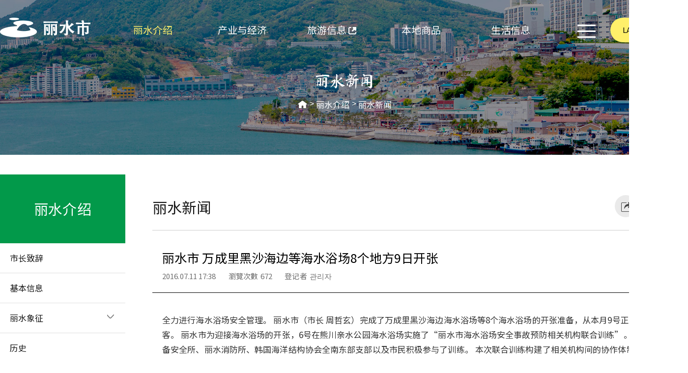

--- FILE ---
content_type: text/html; charset=UTF-8
request_url: https://yeosu.go.kr/ysch/intro/newspaper?idx=211929&mode=view&page=10
body_size: 8975
content:
<!DOCTYPE html>
<html lang="zh">
<head>
<title>丽水市 万成里黑沙海边等海水浴场8个地方9日开张  &lt; 丽水新闻 &lt; 丽水介绍 - 丽水市</title>
<meta charset="utf-8">
<meta http-equiv="X-UA-Compatible" content="IE=edge"/>
<meta name="viewport" content="width=1200" /><!--공통 스타일--><!--공통 스타일--><!--레이아웃 스타일--><!--레이아웃 스타일--><!--콘텐츠 공통 스타일-->			
<!--[if lt IE 9]><script type="text/javascript" src="/js/html5.js"></script><![endif]-->
<!-- meta http-equiv="content-type" content="text/html; charset=UTF-8" / -->

		<meta name="application-name" content="여수시청 외국어(영문)" />
		<meta name="description" content="여수시청 Introduction to Yeosu, Industry & Economy, Tourism Information, Local Specialties, Living Information 등의 정보제공" />
		<meta name="keywords" content="여수시청" />
		<meta name="format-detection" content="telephone=no, address=no, email=no" />

		<meta property="og:url" content="http://www.yeosu.go.kr/ysch" />
		<meta property="og:type" content="article" />
		<meta property="og:title" content="丽水市 万成里黑沙海边等海水浴场8个地方9日开张" />
		<meta property="og:description" content="全力进行海水浴场安全管理。
丽水市（市长 周哲玄）完成了万成里黑沙海边海水浴场等8个海水浴场的开张准备，从本月9号正式迎接游客。
丽水市为迎接海水浴场的开张，6号在熊川亲水公园海水浴场实施了“丽水市海水浴场安全事故预防相关机构联合训练”。丽水海洋警备安全所、丽水消防所、韩国海洋结构协会全南东部支部以及市民积极参与了训练。
本次联合训练构建了相关机构间的协作体制，是一次通过“溺水者及遇难者救助训练”、“心肺复苏治疗教育”等，在事故发生时能迅速对应的事前训练。
在开张之际，丽水市对8个海水浴场的水质及土壤污染度进行了调查、设施物检查及保修、管理公共卫生间、打扫海水浴场周边等，致力于营造一个舒适的环境。
另外，确保充分的安全监视要员和安全装备，在熊川亲水公园海水浴场设置海蜇防止膜，从本月9号起的44天内，在安全舒适的海水浴场运营上，确保万全。
但另一方面，依据2014年制定的“海水浴场的使用及管理相关法律”，应由海警负责的安全管理，去年则由市政府接手，因此也出现了对海水浴场安全的忧虑。
对此，市相关人员表示：“为了确保来到丽水的海水浴游客能安心地享受水中娱乐，我们动员所有的行政力量，全力预防事故。”还补充道：“我们将竭尽全力，确保今年不发生一件安全事故。”" />
		<meta property="og:image" content="http://www.yeosu.go.kr/build/images/module/board/ch_newspaper/og_img_605a26e8-4cfe-487e-9de6-76571c9921de.jpg" />

		<meta property="og:site_name" content="여수시청" />
<link rel="stylesheet" type="text/css" href="/build/ef6f0f2aa4282c2b560cd9305268e0de/20260102001/default/css/foreign/common.css?build_20260102001" />
<link rel="stylesheet" type="text/css" href="/build/ef6f0f2aa4282c2b560cd9305268e0de/20260102001/default/css/foreign/common_sub.css?build_20260102001" />
<link rel="stylesheet" type="text/css" href="/build/ef6f0f2aa4282c2b560cd9305268e0de/20260102001/default/css/foreign/common_layout.css?build_20260102001" />
<link rel="stylesheet" type="text/css" href="/build/ef6f0f2aa4282c2b560cd9305268e0de/20260102001/default/css/foreign/layout.css?build_20260102001" />
<link rel="stylesheet" type="text/css" href="/build/ef6f0f2aa4282c2b560cd9305268e0de/20260102001/default/css/foreign/common_content.css?build_20260102001" />
<link rel="stylesheet" type="text/css" href="/build/ef6f0f2aa4282c2b560cd9305268e0de/20260102001/default/css/foreign/sub_content.css?build_20260102001" />
<link rel="stylesheet" type="text/css" href="/build/ef6f0f2aa4282c2b560cd9305268e0de/20260102001/default/css/board/board_common.css?build_20260102001" />
<link rel="stylesheet" type="text/css" href="/js/jquery/jquery.modal-master/jquery.modal.css?build_20260102001" />

</head>

<body>
<script>
	var mname="丽水新闻";
	var midx="14180";
	var device="default";
	var font = "";
	var line_height = "";
	var theme = "";
	var $session_id = "";
	var mouse = "";
</script>
<script src="/build/ef6f0f2aa4282c2b560cd9305268e0de/20260102001/default/js/jquery-3.4.1.min.js"></script><!--jquery 필수-->
<script src="/build/ef6f0f2aa4282c2b560cd9305268e0de/20260102001/default/js/jquery-ui-1.12.1.min.js"></script><!--jquery ui 필수-->
<script src="/build/ef6f0f2aa4282c2b560cd9305268e0de/20260102001/default/js/jquery-migrate-1.4.1.min.js"></script><!--jquery 3.x.x버전 필수-->
<script src="/build/ef6f0f2aa4282c2b560cd9305268e0de/20260102001/default/js/jquery.cookie.js"></script>
<script async src="/build/ef6f0f2aa4282c2b560cd9305268e0de/20260102001/default/js/jquery.easing.1.2.js"></script><!--jquery 효과(속도)-->
<script src="/build/ef6f0f2aa4282c2b560cd9305268e0de/20260102001/default/js/jquery.bxslider.min.js"></script><!-- 슬라이드에 defer 적용하면 하위버전에서 작동 안한다 -->
<script defer src="/build/ef6f0f2aa4282c2b560cd9305268e0de/20260102001/default/js/jquery.nicescroll.js"></script>
<script defer src="/build/ef6f0f2aa4282c2b560cd9305268e0de/20260102001/default/js/jquery.selectric.js"></script>
<script defer src="/build/ef6f0f2aa4282c2b560cd9305268e0de/20260102001/default/js/jquery.modal.min.js"></script>		
<script defer src="/build/ef6f0f2aa4282c2b560cd9305268e0de/20260102001/default/js/jquery.oLoader.js"></script>	
<script defer src="/build/ef6f0f2aa4282c2b560cd9305268e0de/20260102001/default/js/layout.js"></script>
<script defer src="/build/ef6f0f2aa4282c2b560cd9305268e0de/20260102001/default/js/sub.js"></script>
<!-- Global site tag (gtag.js) - Google Analytics -->
<script async src="https://www.googletagmanager.com/gtag/js?id=UA-72553063-37"></script>
<script>
  window.dataLayer = window.dataLayer || [];
  function gtag(){dataLayer.push(arguments);}
  gtag('js', new Date());

  gtag('config', 'UA-72553063-37');
</script>	
      

<script>
    $(function() { 
        const forms = document.querySelectorAll('form');
        forms.forEach(function(form) {
            let input = document.createElement('input');
            input.type = 'hidden';
            input.name = 'csrf_token';
            input.value = '4d77227e592e79a62f54ff14b5dd6ddbddac06b29e7dc61322777b1e1953f155';
            form.appendChild(input);
        });
    });
</script><!--[if lt IE 9]>
<div id="browser"><div class="infobox"><a href="#none" onclick="$('#browser').hide();" title="브라우저 관련 팝업 닫기" class="brower_close" ><span>닫기</span></a><h2>브라우저를 <span>업그레이드</span> 해주세요</h2><p>본 사이트는 익스플로러11, 크롬, 파이어폭스 브라우저에 최적화 되어 있습니다. <br />지금 사용하고 계시는 브라우저는 곧 지원이 중단되므로<br />최신 버전으로 업그레이드하시거나 최신 브라우저를 이용해 주세요.</p><ul>	<li class="ie"><a href="http://windows.microsoft.com/ko-kr/internet-explorer/ie-11-worldwide-languages" target="_blank" title="새창이동"><span>인터넷익스플로러11</span></a></li><li class="ff"><a href="http://www.mozilla.or.kr/" target="_blank" title="새창이동"><span>파이어폭스</span></a></li><li class="cr"><a href="https://www.google.com/intl/ko/chrome/browser/" target="_blank" title="새창이동"><span>크롬</span></a></li></ul></div>
</div>
<![endif]-->

<dl id="skiptoContent">
	<dt><strong class="hidden">바로가기 메뉴</strong></dt>
	<dd><a href="#top_menu" class="accessibility01" onclick="document.getElementById('top_menu').tabIndex = -1;document.getElementById('top_menu').focus();return false;">메인메뉴 바로가기</a></dd>
	<dd><a href="#right" class="accessibility02" onclick="document.getElementById('content_top').tabIndex = -1;document.getElementById('content_top').focus();return false;">본문내용 바로가기</a></dd>
</dl>

<div id="wrap" class="group lazyload ysch">
	<header id="header">
		<div class="inner">
			<h1><a href="/ysch"><img src="/images/foreign/common/c_logo.png" alt="yeosu-si logo"  ></a></h1>
			<div class="gnb_box normal">
<ul class="gnb">
	<li class="gnbA gnbA1 on gnbA1on normal_word"><a href="/ysch/intro">丽水介绍</a>
		<div class="gnb_wrap"><div class="line_box"><div class="line01"></div><div class="line02"></div><div class="line03"></div><div class="line04"></div></div><div class="gnb_inner"><ul class="gnbB gnbB1">
			<li class="gnbBs1 gnbBc1"><a href="/ysch/intro/mayor">市长致辞</a></li>
				<li class="gnbBs1 gnbBc2"><a href="/ysch/intro/info">基本信息</a></li>
				<li class="gnbBs1 gnbBc3"><a href="/ysch/intro/symbol">丽水象征</a>
		<ul class="gnbC gnbC2">
			<li class="gnbCs3 gnbCc1"><a href="/ysch/intro/symbol/emblem">象征物</a>
			<li class="gnbCs3 gnbCc2"><a href="/ysch/intro/symbol/slogan">品牌标语</a>
		</ul>
	</li>
				<li class="gnbBs1 gnbBc4"><a href="/ysch/intro/history">历史</a></li>
				<li class="gnbBs1 gnbBc5"><a href="/ysch/intro/signature">特点</a></li>
				<li class="gnbBs1 gnbBc6"><a href="/ysch/intro/organization">组织</a></li>
				<li class="gnbBs1 gnbBc7"><a href="/ysch/intro/city">国际交流城市</a>
		<ul class="gnbC gnbC2">
			<li class="gnbCs7 gnbCc1"><a href="/ysch/intro/city/sister">国际姐妹城市</a>
			<li class="gnbCs7 gnbCc2"><a href="/ysch/intro/city/friend">国际友好城市</a>
		</ul>
	</li>
				<li class="gnbBs1 gnbBc8"><a href="/ysch/intro/day">丽水的一天</a></li>
				<li class="gnbBs1 gnbBc9 on gnbBc9on"><a href="/ysch/intro/newspaper">丽水新闻</a></li>
				<li class="gnbBs1 gnbBc10"><a href="/ysch/intro/location">位置</a></li>
			</ul></div></div>
	</li>
	<li class="gnbA gnbA2 normal_word"><a href="/ysch/industry">产业与经济</a>
		<div class="gnb_wrap"><div class="line_box"><div class="line01"></div><div class="line02"></div><div class="line03"></div><div class="line04"></div></div><div class="gnb_inner"><ul class="gnbB gnbB2">
			<li class="gnbBs2 gnbBc1"><a href="/ysch/industry/complex">产业</a>
		<ul class="gnbC gnbC4">
			<li class="gnbCs1 gnbCc1"><a href="/ysch/industry/complex/yeosu">丽水国家产业园区</a>
			<li class="gnbCs1 gnbCc2"><a href="/ysch/industry/complex/yulchon">栗村地方产业园区</a>
			<li class="gnbCs1 gnbCc3"><a href="/ysch/industry/complex/ocheon">五川地方产业园区</a>
			<li class="gnbCs1 gnbCc4"><a href="/ysch/industry/complex/hwayang">华阳农工园区</a>
		</ul>
	</li>
				<li class="gnbBs2 gnbBc2"><a href="/ysch/industry/invest">投资环境</a>
		<ul class="gnbC gnbC7">
			<li class="gnbCs2 gnbCc1"><a href="/ysch/industry/invest/tourist">得天独厚的旅游资源</a>
			<li class="gnbCs2 gnbCc2"><a href="/ysch/industry/invest/yeosu">丽水国家产业园区</a>
			<li class="gnbCs2 gnbCc3"><a href="/ysch/industry/invest/kwangyang">光阳湾圈经济自由区</a>
			<li class="gnbCs2 gnbCc4"><a href="/ysch/industry/invest/traffic">完备的交通网</a>
			<li class="gnbCs2 gnbCc5"><a href="/ysch/industry/invest/distrivution">最佳的物流基础设施</a>
			<li class="gnbCs2 gnbCc6"><a href="/ysch/industry/invest/new">新投资对象地区</a>
			<li class="gnbCs2 gnbCc7"><a href="/ysch/industry/invest/incentive">投资企业奖励</a>
		</ul>
	</li>
				<li class="gnbBs2 gnbBc3"><a href="/ysch/industry/mice">MICE产业</a></li>
			</ul></div></div>
	</li>
	<li class="gnbA gnbA3 normal_word"><a href="http://www.yeosu.go.kr/ch" target="_blank" class="newwin" title="새창">旅游信息<span class="newicon">새창</span></a></li>
	<li class="gnbA gnbA4 normal_word"><a href="/ysch/local">本地商品</a>
		<div class="gnb_wrap"><div class="line_box"><div class="line01"></div><div class="line02"></div><div class="line03"></div><div class="line04"></div></div><div class="gnb_inner"><ul class="gnbB gnbB4">
			<li class="gnbBs4 gnbBc1"><a href="/ysch/local/specialty">农渔业特产</a>
		<ul class="gnbC gnbC2">
			<li class="gnbCs1 gnbCc1"><a href="/ysch/local/specialty/haenuri">丽水Haenuri</a>
			<li class="gnbCs1 gnbCc2"><a href="/ysch/local/specialty/farmer">农渔业特产</a>
		</ul>
	</li>
				<li class="gnbBs4 gnbBc2"><a href="/ysch/local/market">传统市场</a></li>
				<li class="gnbBs4 gnbBc3"><a href="/ysch/local/souvenir">旅游纪念品</a></li>
			</ul></div></div>
	</li>
	<li class="gnbA gnbA5 normal_word"><a href="/ysch/life">生活信息</a>
		<div class="gnb_wrap"><div class="line_box"><div class="line01"></div><div class="line02"></div><div class="line03"></div><div class="line04"></div></div><div class="gnb_inner"><ul class="gnbB gnbB5">
			<li class="gnbBs5 gnbBc1"><a href="/ysch/life/multicultural">多元文化家庭服务</a>
		<ul class="gnbC gnbC3">
			<li class="gnbCs1 gnbCc1"><a href="/ysch/life/multicultural/center">多元文化家庭服务中心</a>
			<li class="gnbCs1 gnbCc2"><a href="/ysch/life/multicultural/project">项目介绍</a>
			<li class="gnbCs1 gnbCc3"><a href="/ysch/life/multicultural/major">主要业务</a>
		</ul>
	</li>
				<li class="gnbBs5 gnbBc2"><a href="/ysch/life/foreigner">外国人居民服务</a></li>
				<li class="gnbBs5 gnbBc3"><a href="/ysch/life/facility">文化/体育</a>
		<ul class="gnbC gnbC2">
			<li class="gnbCs3 gnbCc1"><a href="/ysch/life/facility/culture">文化设施</a>
			<li class="gnbCs3 gnbCc2"><a href="/ysch/life/facility/physical">体育设施</a>
		</ul>
	</li>
				<li class="gnbBs5 gnbBc4"><a href="/ysch/life/edu">教育</a></li>
				<li class="gnbBs5 gnbBc5"><a href="/ysch/life/traffic">交通</a></li>
				<li class="gnbBs5 gnbBc6"><a href="/ysch/life/phone">有用的电话号码</a></li>
			</ul></div></div>
	</li>
</ul></div>
			<div class="right_util">
				<div class="sitemap"><a href="/ysch/support/sitemap"><span class="icon">sitemap</span></a></div>
                <div class="lang_wrap">
					<a href="javascript:void(0)" class="lang_btn"><span class="txt">LANGUAGE</span><span class="icon open">open</span></a>
					<div class="lang_box">
						<ul>
							<li><a href="/www" target="_blank" title="new window" class="ko">한국어</a></li>
							<li><a href="/yseng" target="_blank" title="new window" class="yseng">ENGLISH</a></li>
							<li class="on"><a href="/ysch" target="_blank" title="new window" class="ysch">中國語</a></li>
							<li><a href="/ysjp" target="_blank" title="new window" class="ysjp">日本語</a></li>
						</ul>
					</div>
				</div>
			</div>
		</div>
	</header>
	<section id="container" class="clear main_section">
		<div class="sub_vis intro">
			<div class="inner">
				<div class="sub_navi">
					<h3 class="mj">丽水新闻</h3>
					<div id="path" class="path"><a href="/ysch" class="home">HOME</a> > <a href="/ysch/intro">丽水介绍</a> &gt; <a href="/ysch/intro/newspaper">丽水新闻</a>
					</div>					
				</div>
				
			</div>
		</div>
		<div class="sub_inner inner">
			<div id="left">
				<div class="title_box">
					<h2 class="title">丽水介绍</h2>
				</div>
				<div id="SubMenu">
					
<ul class="snb">
	<li class="snbA snbA1"><a href="/ysch/intro/mayor"><span>市长致辞</span></a></li>
	<li class="snbA snbA2"><a href="/ysch/intro/info"><span>基本信息</span></a></li>
	<li class="snbA snbA3"><a href="/ysch/intro/symbol"><span>丽水象征</span></a>
		<ul class="snbB snbB3">
			<li class="snbBs3 snbBc1"><a href="/ysch/intro/symbol/emblem"><span>象征物</span></a></li>
			<li class="snbBs3 snbBc2"><a href="/ysch/intro/symbol/slogan"><span>品牌标语</span></a></li>
		</ul>
	</li>
	<li class="snbA snbA4"><a href="/ysch/intro/history"><span>历史</span></a></li>
	<li class="snbA snbA5"><a href="/ysch/intro/signature"><span>特点</span></a></li>
	<li class="snbA snbA6"><a href="/ysch/intro/organization"><span>组织</span></a></li>
	<li class="snbA snbA7"><a href="/ysch/intro/city"><span>国际交流城市</span></a>
		<ul class="snbB snbB7">
			<li class="snbBs7 snbBc1"><a href="/ysch/intro/city/sister"><span>国际姐妹城市</span></a></li>
			<li class="snbBs7 snbBc2"><a href="/ysch/intro/city/friend"><span>国际友好城市</span></a></li>
		</ul>
	</li>
	<li class="snbA snbA8"><a href="/ysch/intro/day"><span>丽水的一天</span></a></li>
	<li class="snbA snbA9 on"><a href="/ysch/intro/newspaper"><span>丽水新闻</span></a></li>
	<li class="snbA snbA10"><a href="/ysch/intro/location"><span>位置</span></a></li>
</ul>
				</div>
			</div>			
			<div id="right">				
				<div class="cont_titlebox">
					<h3>丽水新闻</h3>
					<div class="tool_box">
									<div class="contents_tools">
				<ul class="content_util">
					<li class="tools_share">
						<a href="#none" class="tools_btn" title="share"><span>share</span><em class="txt">open</em></a>
						<div class="util_box">
							<strong>URL address</strong>
							<p class="url_copy"><input class="url_copy_input" type="text" value="http://www.yeosu.go.kr/ysch/intro/newspaper?idx=211929&mode=view&page=10" id="urlAddress" readonly /></p>
							<a class="url_copybtn" href="#none" title="URL address copy" id="url-link-btn" >copy</a>
							<div class="close_box"><a href="#none" class="close">share close</a></div>
						</div>
					</li>
					<li class="tools_print">
						<a href="#none" class="tools_btn" title="print"><span>print</span><em class="txt">open</em></a>
						<div class="util_box">
							<strong>print</strong>
							<ul>
								<li class="print"><a href="?print=true&amp;page=1&amp;idx=211929&amp;mode=view&amp;page=10" target="_blank" title="print open new page"><span class="icon"></span></a></li>
								<li class="make_image"><a href="/ysch/intro/newspaper/screen_print.jpg?idx=211929&amp;mode=view&amp;page=10" target="_blank" title="image open new page"><span class="icon"></span></a></li>
								<li class="make_pdf"><a href="/ysch/intro/newspaper/screen_print.pdf?idx%3D211929%26amp%3Bmode%3Dview%26amp%3Bpage%3D10" target="_blank" title="pdf open new page"><span class="icon"></span></a></li>
							</ul>
							<div class="close_box"><a href="#none" class="close">print close</a></div>
						</div>
					</li>
					<li class="tools_qr">
						<a href="#none" class="tools_btn" title="QRcode"><span>QRcode</span><em class="txt">open</em></a>
						<div class="util_box">
							<p>When you scan a OR Code<span class="next">your mobile will connect directly to this page.</span></p>
							<img alt="yeosu QRCODE image(http://www.yeosu.go.kr/ysch/uhkvsw@)" width="262" height="230" src="/ysch/intro/newspaper/uhkvsw/screen_qr.png" />
							<div class="close_box"><a href="#none" class="close">QRcode close</a></div>
						</div>
					</li>
				</ul>
			</div>
<script>
$(function(){
		

	$('.url_copybtn').click(function(){	
		var urlAddress= $('#urlAddress');
		urlAddress.css('display','block').select();
		document.execCommand("Copy");
		alert('URL 주소가 복사 되었습니다');	
		return false;
	});
	
	
	$(document).on("click",".tools_bookmark > a.tools_btn, .smart_menu_wrapbox > a.btn_smart",function(){
		var obj_smart_cont = $(".smart_menu_wrapbox .smart_menu_innerbox .smart_menu .scroll_box .smart_item.likey .smart_cont > ul");
		console.log( $session_id);
		
		$(".bookmark_list > ul").html("<li class=\"no_list\">추가한 즐겨찾기 메뉴가 없습니다.</li>");
		obj_smart_cont.html("<li class=\"no_list\">추가한 즐겨찾기 메뉴가 없습니다.</li>"); /* 똑똑 메뉴도 초기화시 비우기 */
		$.ajax({
				type: "POST",
				url: "/ybscript.io/common/user/user_setting",
				data: { 
					"action" : "menu_list",
					"session_id" : $session_id
			   	},
				dataType: "json",
				success: function(data){					
					console.log( data );
					if( data == null || data == undefined ){
						
					}else{
						
						if(data.success == "false") {
							alert(data.msg);
						}
						if(data.success == "true") {
							$(".bookmark_list > ul").html('');
							obj_smart_cont.html('');
							 if( data.menu_list.length == 0 ){
								 $(".bookmark_list > ul").html("<li class=\"no_list\">추가한 즐겨찾기 메뉴가 없습니다.</li>");
								obj_smart_cont.html("<li class=\"no_list\">추가한 즐겨찾기 메뉴가 없습니다.</li>"); /* 똑똑 메뉴도 초기화시 비우기 */
							 }else{
								 for(var i=0; i<data.menu_list.length; i++){
									$(".bookmark_list > ul").prepend('<li class="li_'+data.menu_list[i].id+'">'+data.menu_list[i].bookmarkUrl+' <a href="#none" data-idx="'+data.menu_list[i].id+'" class="close menu_del"><span>지우기</span></a></li>');	

									var inner_menu ='<li class="li_'+data.menu_list[i].id+'">';
									inner_menu +='<a href="'+data.menu_list[i].link+'" target="_blank" title="새 창으로 열림">';
									inner_menu +='<span data-state="www">본청</span>'+data.menu_list[i].path+'</a>';
									inner_menu +='<div class="util_box">';
									inner_menu +=	'<a href="#none" data-idx="'+data.menu_list[i].id+'" class="bookmark_btn_del"><span class="icon"></span>삭제</a>';
									inner_menu +=	'<a href="#none" class="bookmark_btn_open" target="_blank" title="새 창으로 열림"><span class="icon"></span>새창 열기</a>';
									inner_menu +='</div>';
									inner_menu +='</li>';						
									obj_smart_cont.append(inner_menu);								

								}
							}

						}
					}
				}
		});

		
	});

	$('.bookmark_plus').click(function(){
		var obj_smart_cont = $(".smart_menu_wrapbox .smart_menu_innerbox .smart_menu .scroll_box .smart_item.likey .smart_cont > ul");
		console.log( $session_id);
		$.ajax({
				type: "POST",
				url: "/ybscript.io/common/user/user_setting",
				data: { 
					"action" : "menu_add",
					"session_id" : $session_id,
					"menu_idx" : midx
			   	},
				dataType: "json",
				success: function(data){
					console.log( data );
					if( data == null || data == undefined ){
						
					}else{
						
						if(data.success == "false") {
							alert(data.msg);
						}
						if(data.success == "true") {						
								if($(".bookmark_list > ul > li").text() == "추가한 즐겨찾기 메뉴가 없습니다.") $(".bookmark_list > ul").html("");
								/* bookmark 에 추가 */						
								$(".bookmark_list > ul").prepend('<li class="li_'+midx+'">'+data.menu_path.bookmarkUrl+' <a href="#none" data-idx="'+midx+'" class="close menu_del"><span>지우기</span></a></li>');
								/* 똑똑에 추가 */
								/* 임시로 톡톡메뉴에도 같이 추가되도록 ㅡㅜ */						
								var inner_menu ='<li class="li_'+midx+'">';
								inner_menu +='<a href="'+data.menu_path.link+'" target="_blank" title="새 창으로 열림">';
								inner_menu +='<span data-state="www">본청</span>'+data.menu_path.path+'</a>';
								inner_menu +='<div class="util_box">';
								inner_menu +=	'<a href="#none" data-idx="'+midx+'" class="bookmark_btn_del"><span class="icon"></span>삭제</a>';
								inner_menu +=	'<a href="#none" class="bookmark_btn_open" target="_blank" title="새 창으로 열림"><span class="icon"></span>새창 열기</a>';
								inner_menu +='</div>';
								inner_menu +='</li>';						
								obj_smart_cont.append(inner_menu);
								/*======*/
						}
					}
				}
		});
	});
	
	/* 초기화 */
	$('.reset').click(function(){
		if($(".bookmark_list > ul > li").text() == "추가한 즐겨찾기 메뉴가 없습니다.") {
			alert("초기화할 메뉴가 없습니다");
			return false;
		}
		$.ajax({
				type: "POST",
				url: "/ybscript.io/common/user/user_setting",
				data: { 
					"action" : "reset",
					"session_id" : $session_id
			   	},
				dataType: "json",
				success: function(data){
					console.log( data );
					if( data == null || data == undefined ){
						
					}else{
					
						if(data.success == "false") {
							alert(data.msg);
						}
						if(data.success == "true") {
							$(".bookmark_list > ul").html("<li class=\"no_list\">추가한 즐겨찾기 메뉴가 없습니다.</li>");
							$(".smart_menu_wrapbox .smart_menu_innerbox .smart_menu .scroll_box .smart_item.likey .smart_cont > ul").html("<li class=\"no_list\">추가한 즐겨찾기 메뉴가 없습니다.</li>"); /* 똑똑 메뉴도 초기화시 비우기 */
						}
					}
				}
		});
	});
	
	/* 즐겨찾기 메뉴 삭제(toolbox) */
	$(document).on("click",".menu_del",function() {		
		var this_ev = $(this);
		var this_menu_idx = $(this).data("idx");
		var $obj_smart = $(document).find(".smart_menu_wrapbox .smart_menu_innerbox .smart_menu .scroll_box .smart_item.likey .smart_cont > ul");
		console.log( $session_id);
		$.ajax({
				type: "POST",
				url: "/ybscript.io/common/user/user_setting",
				data: { 
					"action" : "menu_del",
					"session_id" : $session_id,
					"menu_idx" : this_menu_idx
			   	},
				dataType: "json",
				success: function(data){
					if( data == null || data == undefined ){
						
					}else{
					
						if(data.success == "false") {
							alert(data.msg);
						}
						if(data.success == "true") {

								/* 북마크 메뉴 에서도 삭제 */
								this_ev.parent("li").remove();	
								if( this_ev.parents("ul > li").length == 0 ){
									this_ev.parents("ul").html("<li class=\"no_list\">추가한 즐겨찾기 메뉴가 없습니다.</li>");
								}

								/* 메뉴가 없으면 톡톡 메뉴 삭제 */
								$obj_smart.find("ul > li.li_"+this_menu_idx).remove();									
								if( $obj_smart.find("ul > li").length == 0 ){
									$obj_smart.find("ul").html("<li class=\"no_list\">추가한 즐겨찾기 메뉴가 없습니다.</li>"); /* 똑똑 메뉴도 초기화시 비우기 */
								}


							/*
							this_ev.parent("li").remove();						
							$obj_smart.find("ul > li.li_"+this_menu_idx).remove();
							*/

						}
					}
				}
		});
	});
	
	
	/* 똑똒 메뉴 즐겨찾기 삭제 */
	$(document).on("click",".bookmark_btn_del",function() {
		var this_ev = $(this);
		var this_menu_idx = $(this).data("idx");
		var $obj_bookmark = $(document).find(".contents_tools .content_util .tools_bookmark .util_box .bookmark_list");
		$.ajax({
				type: "POST",
				url: "/ybscript.io/common/user/user_setting",
				data: { 
					"action" : "menu_del",
					"session_id" : $session_id,
					"menu_idx" : this_menu_idx
			   	},
				dataType: "json",
				success: function(data){
					console.log( data );
					if( data == null || data == undefined ){
						
					}else{
						if(data.success == "false") {
							alert(data.msg);
						}
						if(data.success == "true") {
							/* 메뉴가 없으면 톡톡 메뉴 삭제 */
							this_ev.parents("div.smart_item.likey").find("div.smart_cont > ul > li.li_"+this_menu_idx).remove();							
							if( this_ev.parents("div.smart_item.likey").find("div.smart_cont > ul > li").length == 0 ){
								$(".smart_menu_wrapbox .smart_menu_innerbox .smart_menu .scroll_box .smart_item.likey .smart_cont > ul").html("<li class=\"no_list\">추가한 즐겨찾기 메뉴가 없습니다.</li>"); /* 똑똑 메뉴도 초기화시 비우기 */
							}

							/* 북마크 메뉴 에서도 삭제 */
							$obj_bookmark.find("ul > li.li_"+this_menu_idx).remove();
							if( $obj_bookmark.find("ul > li").length == 0 ){
								$(".bookmark_list > ul").html("<li class=\"no_list\">추가한 즐겨찾기 메뉴가 없습니다.</li>");
							}

						}/* success -- */
					}
					
				}
		});
	});		
});
</script>					</div>
				</div>
				<div id="content_box">
					<!-- 4차메뉴 //-->
										<!--// 4차메뉴 -->
					
					<!-- 5차메뉴 //-->
										<!--// 5차메뉴 -->			
					
					<div id="content">		
						

<div class="board_wrapper">
	<div class="module_view_box">
		<div class="view_titlebox">
			<h3>丽水市 万成里黑沙海边等海水浴场8个地方9日开张</h3>
			<dl>
				<dt class="text_hidden">浏览次数</dt><dd>2016.07.11 17:38</dd>
				<dt>瀏覽次數</dt><dd>672</dd>
				<dt>登记者</dt><dd>관리자</dd>
			</dl>
		</div>
		<div class="contbox">
			<div class="viewbox"><div class="text_viewbox">全力进行海水浴场安全管理。
丽水市（市长 周哲玄）完成了万成里黑沙海边海水浴场等8个海水浴场的开张准备，从本月9号正式迎接游客。
丽水市为迎接海水浴场的开张，6号在熊川亲水公园海水浴场实施了“丽水市海水浴场安全事故预防相关机构联合训练”。丽水海洋警备安全所、丽水消防所、韩国海洋结构协会全南东部支部以及市民积极参与了训练。
本次联合训练构建了相关机构间的协作体制，是一次通过“溺水者及遇难者救助训练”、“心肺复苏治疗教育”等，在事故发生时能迅速对应的事前训练。
在开张之际，丽水市对8个海水浴场的水质及土壤污染度进行了调查、设施物检查及保修、管理公共卫生间、打扫海水浴场周边等，致力于营造一个舒适的环境。
另外，确保充分的安全监视要员和安全装备，在熊川亲水公园海水浴场设置海蜇防止膜，从本月9号起的44天内，在安全舒适的海水浴场运营上，确保万全。
但另一方面，依据2014年制定的“海水浴场的使用及管理相关法律”，应由海警负责的安全管理，去年则由市政府接手，因此也出现了对海水浴场安全的忧虑。
对此，市相关人员表示：“为了确保来到丽水的海水浴游客能安心地享受水中娱乐，我们动员所有的行政力量，全力预防事故。”还补充道：“我们将竭尽全力，确保今年不发生一件安全事故。”</div><div class="image_viewbox"><div class="image_viewbox_inner"><img src="./ybmodule.file/board/ch_newspaper/980x1x100/605a26e8-4cfe-487e-9de6-76571c9921de.jpg" alt="null" /></div></div><div class="image_viewbox"><div class="image_viewbox_inner"><img src="./ybmodule.file/board/ch_newspaper/980x1x100/1d226eda-8357-4936-9f54-d141c461fee5.jpg" alt="null" /></div></div></div>			
						<div class="file_viewbox">
				<div class="left_box">
					<strong>Attached File</strong>
					<a href="/ybscript.io/common/file_download?pkey=Babx294Ja&file_type=all&idx=211929&file=181645|181646" class="all_down">Full download(Zip)</a>					
				</div>
				<div class="right_box">
					<div class="nomal"><ul>
								<li><a href="/ybscript.io/common/file_download/211929/181645/03.jpg?pkey=Babx294Ja" target="_blank" title="03.jpg다운로드(새창)" >
									<span class="icon file_icon down_image">이미지</span> <strong>03.jpg</strong>
									<span class="file_info">(219 hit/ 919.6 KB)</span>
									<span class="icon down_icon">다운로드</span></a>
									<a href="http://doc.yeosu.go.kr/viewer.php?url=https%3A%2F%2Fwww.yeosu.go.kr%2Fybscript.io%2Fcommon%2Ffile_download%2F211929%2F181645%2F605a26e8-4cfe-487e-9de6-76571c9921de.jpg&fn=f&rs=/view/&dcKey=6aff8e90c1adbecc3a00609c636204d6" title="새창" target="_blank" class="preview_btn"><span class="icon ebook">미리보기</span></a>			
								</li>
								<li><a href="/ybscript.io/common/file_download/211929/181646/04.jpg?pkey=Babx294Ja" target="_blank" title="04.jpg다운로드(새창)" >
									<span class="icon file_icon down_image">이미지</span> <strong>04.jpg</strong>
									<span class="file_info">(225 hit/ 693.1 KB)</span>
									<span class="icon down_icon">다운로드</span></a>
									<a href="http://doc.yeosu.go.kr/viewer.php?url=https%3A%2F%2Fwww.yeosu.go.kr%2Fybscript.io%2Fcommon%2Ffile_download%2F211929%2F181646%2F1d226eda-8357-4936-9f54-d141c461fee5.jpg&fn=f&rs=/view/&dcKey=6aff8e90c1adbecc3a00609c636204d6" title="새창" target="_blank" class="preview_btn"><span class="icon ebook">미리보기</span></a>			
								</li></ul></div>				</div>
			</div>
						
		</div>
		<!-- 버튼 START --><div class="board_btn_box align_right"><ul><li class="board_btn_list"><a href="/ysch/intro/newspaper?&amp;page=10" id="v_btn_list">List</a></li></ul></div><!-- 버튼 END --><div class="board_view_pager">	<a href="/ysch/intro/newspaper?mode=view&amp;idx=211930&amp;&amp;page=10" class="exception_swipe prev_box">		<span class="icon"></span>		<div class="cont_box">			<span>previous</span>			<span class="title">举办丽水夜海烟火节</span>		</div>	</a>	<a href="/ysch/intro/newspaper?mode=view&amp;idx=211928&amp;&amp;page=10" class="exception_swipe next_box">		<span class="icon"></span>		<div class="cont_box">			<span>next</span>			<span class="title">丽水市猫岛洞都督村建设”历史主题壁画街”</span>		</div>	</a></div>		
	</div>
</div>
						
					</div>
					
					<!-- content e -->
					
			<!-- 페이지 정보 : START -->
			<div id="admin_info" class="group">			
				<!-- 페이지 담당자 : START  -->
								<!-- 페이지 담당자 : END  -->
				<!-- 페이지 조회수 : START  -->
				<dl class="admin_info_right">
										<dt class="update">최종업데이트<!--최종업데이트--></dt>
					<dd class="">2026.01.02</dd>
														</dl>
				<!-- 페이지 조회수 : END  -->
			</div>
			<!-- 페이지 정보 : END -->

				</div> 
			</div>
		</div>
	</section>
	<footer id="footer">
		
<div class="inner">
    <a href="#none" class="gotop">TOP</a>
    <div class="logo ysch">Yeosu city</div>
    <address>全南丽水市市厅路1(鹤洞）+82) 1899.2012 
		<span>copyright by yeosu-city. all rights reserved.</span></address>
</div>	</footer>
	<div class="dark_base"></div>
</div>
<div id="wrap_hide"></div>


<!-- 아래는 스크립트부분은 절대 손대지 말것 -->
<script>
	var banner_pause = false;
	var cookiedata = document.cookie;
	var self_location ="/ysch/";
	
	var isLogin = false;
	var selfUrl = "/ysch/intro/newspaper";		
	
	var mname="丽水新闻";
	var midx="14180";
	var device="default";	
	
	$(document).ready(function() {  

$(window).on("load", function () {var startTime = (new Date()).getTime(); var endTime = (new Date()).getTime(); var millisecondsLoading = (endTime - startTime)/ 1000; $("#borwser_load_time").text(millisecondsLoading); }); });   /* 절대 지우지 말것 */


</script>
<noscript>
<p>자바스크립트를 지원하지 않습니다. 일부기능이 작동하지 않을수도 있습니다.</p>
</noscript>
</body>
</html>


--- FILE ---
content_type: text/css
request_url: https://yeosu.go.kr/build/ef6f0f2aa4282c2b560cd9305268e0de/20260102001/default/css/foreign/common_layout.css?build_20260102001
body_size: 18739
content:
@charset "utf-8"; html, body, div, span, applet, object, iframe, h1, h2, h3, h4, h5, h6, p, blockquote, pre, a, abbr, acronym, address, big, cite, code, del, dfn, em, img, ins, kbd, q, s, samp, small, strike, strong, sub, sup, tt, var, b, u, i, center, dl, dt, dd, ol, ul, li, fieldset, form, label, legend, table, caption, tbody, tfoot, thead, tr, td, article, aside, canvas, details, embed, figure, figcaption, footer, header, hgroup, menu, nav, output, ruby, section, summary, time, mark, audio, video, select, input, textarea, button{ font-weight: 300; letter-spacing:0.1px; }
 .inner{width:100%; margin:0 auto; max-width: 1400px;}
 #wrap{min-width:1400px; position:relative; letter-spacing: -0.5px; }
 #wrap_hide{display: none; position: absolute; top: 149px; left: 0; z-index: 100; width: 100%; height: 100%; background: #000; opacity: 0.7;}
 .inner { position:relative; width:1400px; margin:0 auto;}
  #header { position:absolute; z-index:10; width:100%; padding-top:36px; }
 #header h1 { position:absolute; width:185px; height:40px;}
 .gnb_box { width:65%; margin:0 0 0 220px;}
 .gnb_box .gnb .gnbA{position: relative; float: left; width:20%;}
 .gnb_box .gnb .gnbA > a{position: relative; display: block; text-align: center; padding: 13px 0; font-size:20px; transition: ease-in-out 0.3s; color: #fff;}
 .gnb_box .gnb .gnbA.on > a, .gnb_box .gnb .gnbA > a:hover{color: #ffef6a;}
 .gnb_box .gnb .gnb_wrap{position: absolute; top: 62px; left: 50%; transform: translateX(-50%); z-index: 52; background-color: #fff; border: 2px solid #282828; display: none;}
 .gnb_box .gnb .gnb_wrap.open{z-index: 53;}
 .gnb_box .gnb .gnb_wrap:before{content: ''; position: absolute; top: 0; left: 50%; width: 18px; height: 7px; background: url("/images/subsite_common/layout_sp.png?build_20260102001") no-repeat -25px -447px; margin-left: -9px; transition: ease-in-out 0.2s; z-index: -1;}
 .gnb_box .gnb .gnb_wrap.complete:before{top: -9px;}
 .gnb_box .gnb .gnb_wrap .gnbB { min-width:250px;}
 .gnb_box .gnb .gnb_wrap .gnbB > li{position: relative; border-bottom: 1px solid #dbdbdb;}
 .gnb_box .gnb .gnb_wrap .gnbB > li:last-child{border-bottom: 0;}
 .gnb_box .gnb .gnb_wrap .gnbB > li > a{position: relative; display: block; padding: 14px 60px 14px 20px; font-size: 16px; color: #212121; min-width: 100px; background-color: #fff; }
 .gnb_box .gnb .gnb_wrap .gnbB > li.on > a, .gnb_box .gnb .gnb_wrap .gnbB > li > a:hover, .gnb_box .gnb .gnb_wrap .gnbB > li.open > a{background-color: #02994a; color: #fff;}
 .gnb_box .gnb .gnb_wrap .gnbB > li.accordion > a:before{content: ''; position: absolute; top: 50%; right: 20px; width: 7px; height: 10px; background: url("/images/subsite_common/layout_sp.png?build_20260102001") no-repeat -69px -447px; margin-top: -5px;}
 .gnb_box .gnb .gnb_wrap .gnbB > li.accordion.on > a:before, .gnb_box .gnb .gnb_wrap .gnbB > li.accordion > a:hover:before, .gnb .gnb_wrap .gnbB > li.accordion.open > a:before{background-position: -52px -447px;}
 .gnb_box .gnb .gnb_wrap .gnbC{position: absolute; right: 0; top: -2px; background-color: #fff; border: 2px solid #384f56; transform: translateX(100%);padding: 13px 0; display: none; z-index: 1; }
 .gnb_box .gnb .gnb_wrap .gnbC > li{}
 .gnb_box .gnb .gnb_wrap .gnbC > li > a{display: block; font-size: 15px; color: #212121; line-height: 20px; padding:6px 33px; background: url("/images/subsite_common/layout_sp.png?build_20260102001") no-repeat -175px -462px;}
 .gnb_box .gnb .gnb_wrap .gnbC > li.on > a, .gnb_box .gnb .gnb_wrap .gnbC > li > a:hover{color: #323232; background-color:#ffe16c;}
 .dark_base{position: absolute; top: 0; left: 0; right: 0; bottom: 0; background-color: rgba(0,0,0,0.5); z-index: 10; display: none;}
 .gnb_box .gnb span.newicon{display: inline-block; width: 16px; height: 18px; text-indent: -99999px; background: url("/images/subsite_common/layout_sp.png?build_20260102001") no-repeat -54px -475px; vertical-align: middle; margin-left: 4px;}
 .right_util { width:225px; position:absolute; right:0; }
 .right_util > div { float:left;}
 .right_util .sitemap { margin-right:30px; margin-top:14px;}
 .right_util .sitemap a { display:block; background: url("/images/foreign/common/sitemap.png?build_20260102001") no-repeat 0 0; text-indent:-99999px; width:37px; height:27px;}
 .right_util .lang_wrap { position:relative;}
 .right_util .lang_wrap > a { display:block; width:158px; background-color:#ffef6a; height:50px; border-radius:50px; line-height:50px; padding-left:25px; box-sizing:border-box; font-size:15px;}
 .right_util .lang_wrap > a .icon { display:block; text-indent:-99999px; width:18px; height:11px; background: url("/images/foreign/main/main_sp.png?build_20260102001") no-repeat; float:right; margin:20px 20px 0 0;}
 .right_util .lang_wrap > a .icon.open { background-position:-22px -23px;}
 .right_util .lang_wrap > a .icon.close { background-position:-55px -23px;}
 .right_util .lang_wrap .lang_box { position:absolute; left:0; background-color:#fff; width:100%; border-radius:15px; top:52px; box-sizing:border-box; padding:10px 20px; }
 .right_util .lang_wrap .lang_box ul li { border-top:1px solid #eaeaea;}
 .right_util .lang_wrap .lang_box ul li:first-child { border-top:none;}
 .right_util .lang_wrap .lang_box ul li a { display:block; line-height:33px; padding-left:10px;}
 .right_util .lang_wrap .lang_box ul li a:hover { color:#c83232;}
 .right_util .lang_wrap .lang_box ul li.on a { color:#c83232;}
 #container{position: relative; z-index: 1; }
  #footer {clear: both; margin-top: 70px; padding-top:40px; position:relative; z-index:3; background-color:#30446b; height:140px; color:#fff; box-sizing:border-box;}
 #footer .gotop{ position: absolute; top:-84px; right: 0; display: block; width: 89px; height: 89px; background:url("/images/subsite_common/layout_sp.png?build_20260102001") 0 -263px no-repeat; transition: ease-in-out 0.3s; text-indent: -9999px;}
 #footer .gotop:hover{ background-position: -101px -263px}
 #footer .logo { float:left; background: url("/images/foreign/main/main_sp.png?build_20260102001") no-repeat ; text-indent:-99999px; margin-right:30px;}
 #footer address { padding-top:8px;}
 #footer address span { display:block; font-size:16px;}
  .sub_vis {height: 315px; width: 100%;}
 .sub_vis.life { background:url("/images/foreign/sub/sub_vis_life.jpg?build_20260102001") center top no-repeat;}
 .sub_vis.tour { background:url("/images/foreign/sub/sub_vis_life.jpg?build_20260102001") center top no-repeat;}
 .sub_vis.local { background:url("/images/foreign/sub/sub_vis_local.jpg?build_20260102001") center top no-repeat;}
 .sub_vis.industry { background:url("/images/foreign/sub/sub_vis_industry.jpg?build_20260102001") center top no-repeat;}
 .sub_vis.intro { background:url("/images/foreign/sub/sub_vis_intro.jpg?build_20260102001") center top no-repeat;}
 .sub_vis.support { background:url("/images/foreign/sub/sub_vis_life.jpg?build_20260102001") center top no-repeat;}
 .sub_vis .sub_navi{ position: absolute; top:145px; left:0; width:100%; text-align:center;}
 .sub_vis .sub_navi h3{ color:#fff; font-size:33px; height: 40px; line-height:39px; overflow: hidden}
 .sub_vis #path{margin:13px 0; color:#fff; }
 .sub_vis #path a{position: relative; display: inline-block; color: #fff; font-size: 17px; vertical-align: middle;}
 .sub_vis #path a.home{width: 20px; height: 20px; background: url("/images/subsite_common/sub_sp.png?build_20260102001") no-repeat 0 2px; text-indent: -99999px; margin-left: 3px; padding: 0;}
 .sub_inner{margin-top: 40px;}
 .sub_inner > div{position: relative; float: left;}
 .sub_inner #left{width: 255px; margin-right: -310px; z-index: 2;}
 .sub_inner #left .title_box{background-color: #02994a; color: #fff; display: table; font-size: 29px; line-height: 32px; width: 100%; text-align: center; height: 140px;}
 .sub_inner #left .title_box .title{display: table-cell; vertical-align: middle; line-height:35px; padding: 0 27px;}
 .sub_inner #left #SubMenu{padding-bottom: 100px;}
 #SubMenu .snb .snbA > a{position: relative; display: block; padding: 18px 40px 18px 20px; font-size: 17px; color: #171717; background-color: #fff; transition: ease-in-out 0.3s; border-bottom: 1px solid #dfdfdf;}
 #SubMenu .snb .snbA.now > a, #SubMenu .snb .snbA.on > a, #SubMenu .snb .snbA > a:hover{background-color: #046fd9; color: #fff; padding: 18px 41px 18px 21px;}
 #SubMenu .snb .snbA > a span.more{position: absolute; display: block; top: 23px; right: 22px; width: 15px; height: 10px; text-indent: -99999px; background: url("/images/subsite_common/sub_sp.png?build_20260102001") no-repeat 0 -40px; }
 #SubMenu .snb .snbA.on > a span.more, #SubMenu .snb .snbA > a:hover span.more{background: url("/images/subsite_common/sub_sp.png?build_20260102001") no-repeat -35px -40px;}
 /* #SubMenu .snb .snbA > a span.more:before{content: ''; position: absolute; top: 50%; left: 50%; width: 12px; height: 2px; background-color: #858585; margin: -1px 0 0 -6px; transition: ease-in-out 0.3s;}
 #SubMenu .snb .snbA > a span.more:after{content: ''; position: absolute; top: 50%; left: 50%; width: 2px; height: 12px; background-color: #858585; margin: -6px 0 0 -1px; transition: ease-in-out 0.3s;}
*/ #SubMenu .snb .snbA > a span.more.close:after{content: none;}
 #SubMenu .snb .snbA.now > a span.more:before, #SubMenu .snb .snbA.now > a span.more:after, #SubMenu .snb .snbA.on > a span.more:before, #SubMenu .snb .snbA.on > a span.more:after, #SubMenu .snb .snbA > a:hover span.more:before, #SubMenu .snb .snbA > a:hover span.more:after{background-color: #fff;}
 #SubMenu .snb .snbA .snbB{display: none; padding: 20px 12px; border-bottom: 1px solid #dfdfdf}
 #SubMenu .snb .snbA.now .snbB{display: block;}
 /* #SubMenu .snb .snbA .snbB > li > a{position: relative; display: block; color: #505050;background: url("/images/subsite_common/sub_sp.png?build_20260102001") no-repeat -115px -43px; padding-left: 12px; height: 30px; line-height: 30px;}
 */ #SubMenu .snb .snbA .snbB > li > a{position: relative;display: block;color: #505050;background: url("/images/subsite_common/sub_sp.png?build_20260102001") no-repeat -115px -39px;padding: 5px 0 5px 12px;line-height: 22px;}
 #SubMenu .snb .snbA .snbB > li > a:hover, #SubMenu .snb .snbA .snbB > li.now > a{background: url("/images/subsite_common/sub_sp.png?build_20260102001") no-repeat -111px 10px; margin-left: -4px; padding-left: 16px;}
 /*#SubMenu .snb .snbA .snbB > li > a:before{content: ''; position: absolute; top: 11px; left: 0; width: 4px; height: 4px; background-color: #555555;}
*/ #SubMenu .snb .snbA .snbB > li.now > a, #SubMenu .snb .snbA .snbB > li.on > a, #SubMenu .snb .snbA .snbB > li > a:hover{color: #046fd9; }
 .sub_inner #right{position: relative; padding-left:310px; z-index: 1; width: 100%; box-sizing: border-box;}
 #right .cont_titlebox{position: relative; padding-top: 49px; padding-right: 180px; padding-bottom: 30px; border-bottom: 1px solid #cdcdcd; margin-bottom: 40px;}
 #right .cont_titlebox h3{display: block; font-size: 30px; line-height: 34px; color: #171717;}
 #right .cont_titlebox .tool_box{position: absolute; top: 42px; right: 0;}
  #content .sitemap {display: block;float: left;margin: 0 0 30px;padding: 0;width: 100%;}
 #content .sitemap h3 { margin-bottom:5px; margin-top: 0 !important; padding: 5px 0 15px 0 !important;font-size: 25px;text-align: left;color: #2a548e;background: none;}
 #content .sitemap .sitemap_list { border:1px solid #e6e6e6; box-sizing:border-box; background-color:#f9f9f9; border-radius:10px; padding-top:29px; display:inline-block; width:100%;}
 #content .sitemap .sitemap_list > ul > li > a { display:block; background-color:#ffe16c; font-weight:300; color:#262626; padding:14px 27px; font-size:18px; border-radius:7px; }
 #content .sitemap .sitemap_list > ul > li:hover > a { background-color:#046fd9; color:#fff; transition: ease-in-out 0.28s;}
 #content .sitemap > ul { margin: 0 0 27px; padding: 0; border:1px solid #dee4e3}
 #content .sitemap ul { margin-bottom:0; display:inline-block; width:100%;}
 #content .sitemap ul li { margin-left:3.3%; width:45.3%; float:left; background-color:#fff; margin-bottom:20px; border-radius:7px; border:none; box-sizing:border-box;}
 #content .sitemap > ul > li > a { color: #0c4da2; font-size: 15px; font-weight:400; padding:0 0 0 11px;}
 #content .sitemap ul li ul { margin-top:15px;}
 #content .sitemap ul li ul li { margin:0 0 0 4px; border: medium none;display: inline-block;float: left; width:380px; line-height: 130% !important; padding: 0 0 0 20px;text-align: justify}
 #content .sitemap ul li ul li:last-child { margin-bottom:15px;}
 #content .sitemap ul li ul li a { font-weight:300; font-size:16px; display:block; padding:5px 0; color:#4f4f4f;}
 #content .sitemap ul li ul li a:hover{text-decoration: underline;}
 #content .sitemap ul li ul li ul { border:dashed 1px #ddd; background-color:#f7f7f7; width:409px; border-radius:7px; padding:15px 20px 6px 16px; margin-bottom:15px; margin-top:10px !important;}
 #content .sitemap ul li ul li ul li { background: url("/images/common/sub/basic_ul_bl.png?build_20260102001") no-repeat 5px 8px; padding-left:15px; margin:2px 0 2px 0;}
 #content .sitemap ul li ul li ul li a { padding:1.5px 0; width:360px; color:#4f6780; font-size: 15px; font-weight:300}
 #content .sitemap ul li ul li ul li ul { width:197px; background-color:#fff; padding:13px 16px 3px 16px; margin:10px 0 15px -13px;}
 #content .sitemap ul li ul li ul li ul li {background:url("/images/common/sub/basic_ul_ul_bl.png?build_20260102001") no-repeat 0px 7px;width: 90%; padding-left:11px;}
 #content .sitemap ul li ul li ul li ul li a { color: #646464; font-size: 14px; width:100%;}
 #content{margin-bottom: 90px;}
  .selectric-wrapper {position: relative; cursor: pointer;}
 .selectric {position: relative; overflow: hidden; }
 .selectric-label {display: block; white-space: nowrap; overflow: hidden; text-overflow: ellipsis; margin: 0 24px 0 0; line-height: 29px; color: #000; height: 29px; -webkit-user-select: none; -moz-user-select: none; -ms-user-select: none; user-select: none;}
 .selectric-open {z-index: 9999;}
 .selectric-open .selectric {border-color: #d4d4d4;}
 .selectric-open .selectric-items {display: block; width: 120px; top: 100%; height: auto !important;}
 .selectric-disabled {filter: alpha(opacity=50); opacity: 0.5; cursor: default; -webkit-user-select: none; -moz-user-select: none; -ms-user-select: none; user-select: none;}
 .selectric-hide-select {position: relative; overflow: hidden; width: 0; height: 0; display: none;}
 .selectric-hide-select select {position: absolute; left: -100%; top: -99999%; display: none;}
 .selectric-hide-select.selectric-is-native {position: absolute; width: 100%; height: 100%; z-index: 10;}
 .selectric-hide-select.selectric-is-native select {position: absolute; top: 0; left: 0; right: 0; height: 100%; width: 100%; border: none; z-index: 1; box-sizing: border-box; opacity: 0;}
 .selectric-input {position: absolute !important; top: 0 !important; left: 0 !important; overflow: hidden !important; clip: rect(0, 0, 0, 0) !important; margin: 0 !important; padding: 0 !important; width: 1px !important; height: 1px !important; outline: none !important; border: none !important; *font: 0/0 a !important; background: none !important; display: none;}
 .selectric-temp-show {position: absolute !important; visibility: hidden !important; display: block !important;}
 .selectric-button{position: absolute; top: 0; right: 1px; width: 17px; height: 16px;}
  .selectric-items {display: none; position: absolute; z-index: -1; top: 100%; left: 0; background: #fdfdfd; border: 1px solid #d4d4d4; box-shadow: 0 0 10px -6px; font-size: 14px;}
 .selectric-items .selectric-scroll {height: 100%; overflow: auto;}
 .selectric-above .selectric-items {top: auto; bottom: 100%;}
 .selectric-items ul, .selectric-items li {list-style: none; padding: 0; margin: 0;}
 .selectric-items li {display: block; padding: 10px; color: #2f2f2f; cursor: pointer;}
 .selectric-items li.selected {background: #f0f0f0; color: #222222;}
 .selectric-items li.highlighted {background: #e4e4e4; color: #222222;}
 .selectric-items li:hover {background: #d7d7d7; color: #222222;}
 .selectric-items .disabled {filter: alpha(opacity=50); opacity: 0.5; cursor: default !important; background: none !important; color: #2f2f2f !important; -webkit-user-select: none; -moz-user-select: none; -ms-user-select: none; user-select: none;}
 .selectric-items .selectric-group .selectric-group-label {font-weight: bold; padding-left: 10px; cursor: default; -webkit-user-select: none; -moz-user-select: none; -ms-user-select: none; user-select: none; background: none; color: #161616;}
 .selectric-items .selectric-group.disabled li {filter: alpha(opacity=100); opacity: 1;}
 .selectric-items .selectric-group li {padding-left: 25px;}
 iframe[aria-hidden="true"]{display: none;}
  .gnb_box .gnbB > li > a.newwin .newicon{display: inline-block; width: 16px; height: 15px; background: url("/images/common/newicon_sp.png?build_20260102001") no-repeat -159px 0; text-indent: -99999px; vertical-align: middle; margin:1px 0 0 8px;}
 .gnb_box .gnbB > li > a.newwin:hover .newicon, .gnb_box .gnbB > li > a.newwin:focus .newicon{background-position: -26px 0;}
 .gnb_box .gnb .gnb_wrap .gnbC > li > a.newwin .newicon{display: inline-block; width: 16px; height: 15px; background: url("/images/common/newicon_sp.png?build_20260102001") no-repeat -159px 0; text-indent: -99999px; vertical-align: middle; margin:1px 0 0 8px;}
 .gnb_box .gnb .gnb_wrap .gnbC > li > a.newwin:hover .newicon, .gnb_box .gnb .gnb_wrap .gnbC > li > a.newwin:focus .newicon{background-position: -79.5px 0;}
 #SubMenu .snb .snbA > a.newwin .newicon{display: inline-block; width: 16px; height: 15px; background: url("/images/common/newicon_sp.png?build_20260102001") no-repeat -159px 0; text-indent: -99999px; vertical-align: middle; margin:1px 0 0 8px;}
 #SubMenu .snb .snbA > a.newwin:hover .newicon, #SubMenu .snb .snbA > a.newwin:focus .newicon{background-position: -26px 0;}
 #SubMenu .snb .snbA .snbB > li > a.newwin .newicon{display: inline-block; width: 16px; height: 15px; background: url("/images/common/newicon_sp.png?build_20260102001") no-repeat -159px 0; text-indent: -99999px; vertical-align: middle; margin:1px 0 0 8px;}
 #SubMenu .snb .snbA .snbB > li > a.newwin:hover .newicon, #SubMenu .snb .snbA .snbB > li > a.newwin:focus .newicon{background-position: -79.5px 0;}
 .section.depth4 > li > a.newwin .newicon{display: inline-block; width: 16px; height: 15px; background: url("/images/common/newicon_sp.png?build_20260102001") no-repeat -159px 0; text-indent: -99999px; vertical-align: middle; margin:1px 0 0 8px;}
 .section.depth4 > li > a.newwin:hover .newicon, .section.depth4 > li > a.newwin:focus .newicon{background-position: -26px 0;}
 

--- FILE ---
content_type: text/css
request_url: https://yeosu.go.kr/build/ef6f0f2aa4282c2b560cd9305268e0de/20260102001/default/css/foreign/layout.css?build_20260102001
body_size: 1799
content:
@import url('https://fonts.googleapis.com/css2?family=Roboto+Slab:wght@400;500;600&display=swap'); @import url('https://fonts.googleapis.com/css2?family=Noto+Sans+JP&family=Noto+Serif+JP:wght@700&display=swap'); @import url('https://fonts.googleapis.com/css2?family=Ma+Shan+Zheng&family=Noto+Sans+SC:wght@400;500&display=swap'); @charset "utf-8"; .ko { font-family:'GmarketSans',"Malgun Gothic", "맑은 고딕", sans-serif;}
  .yseng {font-family: 'Roboto Slab',"Malgun Gothic", "맑은 고딕", sans-serif; font-weight:500;}
 .yseng #header .inner { width:100%; max-width:1760px; min-width:1400px;}
 .yseng #header h1 { width:237px;}
 .yseng .gnb_box { width:69%; margin:0 auto;}
 .yseng .gnb_box .gnb .gnbA { width:20%;}
 .yseng .gnb_box .gnb .gnbA > a { padding:13px 0;}
 .yseng .gnb_box .gnb .gnb_wrap .gnbB5 .gnbC { max-width:200px;}
 @media screen and (max-width: 1690px){ .yseng .gnb_box { width:67%;}
 .yseng .gnb_box .gnb .gnbA > a { padding:13px 15px;}
 .yseng .gnb_box .gnb .gnb_wrap { top:70px;}
 }
 @media screen and (max-width: 1430px){ .yseng .gnb_box { width:64%;}
 }
  .ysjp {font-family: "Noto Sans JP","Malgun Gothic", "맑은 고딕", sans-serif; letter-spacing:-1px; }
 .ysjp .mj{ font-family: "Noto Serif JP", serif; }
 .ysjp .gnb_box { margin:0 0 0 230px;}
  .ysch {font-family:"Noto Sans SC", "Malgun Gothic", "맑은 고딕", sans-serif; letter-spacing:-1px; }
 .ysch .mj{ font-family: 'Ma Shan Zheng', cursive; letter-spacing:-3px !important;}
 .ysch .main_vis .vis_cont .text .tit { font-size:50px; line-height:62px;}
  #footer .logo.yseng { width:237px; height:45px; background-position:-28px -710px;}
 #footer .logo.ysjp { width:167px; height:40px; background-position:-297px -710px;}
 #footer .logo.ysch { width:168px; height:40px; background-position:-297px -658px;}


--- FILE ---
content_type: text/css
request_url: https://yeosu.go.kr/build/ef6f0f2aa4282c2b560cd9305268e0de/20260102001/default/css/foreign/sub_content.css?build_20260102001
body_size: 6699
content:
@charset "utf-8";  .greetings_bg{background:url("/contents/4988/img_mayor.jpg") center top no-repeat; height:399px;}
 .greetings_bg p{font-size: 34px; line-height: 1.2; padding-left: 470px; padding-top: 86px;}
 .bl{color: #046fd9;}
  .greetings_box > .greetings_top{background: #eff1f4 url("/contents/9107/greetings_profile_new.png") top right no-repeat;padding: 53px 50px 90px 80px;min-height: 245px;position: relative;}
 .greetings_box > .greetings_top > .tit01{font-size: 20px;margin-bottom: 30px;width: 50%;}
 .greetings_box > .greetings_top > .tit02{font-size: 38px;line-height: 38px;width: 50%;margin-bottom: 15px;color: #000;}
 .greetings_box > .greetings_top > .tit03{font-size: 36px;line-height: 40px;width: 50%;font-weight: 400;color: #000;}
 .greetings_box > .greetings_top > .txt{font-size:18px;margin-top: 40px;line-height: 30px; letter-spacing: 0;}
 .greetings_box .bl{font-weight:400; color:#046fd9;}
 .greetings_box > .greetings_botm{ padding: 50px 80px;}
 .greetings_box > .greetings_botm p.txt{font-size:18px;line-height: 30px;margin-bottom: 20px;word-break: keep-all;}
 .greetings_box > .greetings_top p.name{font-size: 20px;background: url(/contents/82/greetings_name.png) no-repeat;color: #fff;padding: 12px 30px;width: 340px;position: absolute;bottom: -10px;}
 .greetings_box > .greetings_top p.name > span.sign{margin-left: 25px;}
 /*.greetings_box > .greetings_top p.name > span.sign:before{content:''; width:1px;height: 16px; background:#fff; display:inline-block;position: absolute;left: 189px;top: 19px;}
*/ .w170 {width: 170px !important;}
 .w60 {width: 60% !important;}
  .symbol_bg{background:url("/contents/4990/symbol_bg1.jpg"); border:solid #d7d7d7 1px; padding:40px 20px;text-align:center; margin-top: 20px; line-height: 2;}
  .h100{min-height: 120px;}
 .year_tit{background: #02994a; width: 130px; height: 35px; display: inline-block; text-align: center; border-radius: 20px; color: #fff; line-height: 1.4; padding: 0 20px;}
  .org_list{margin-top: 20px; overflow:hidden;}
 .org_list .list{float:left; width: 32%; margin-right: 2%;}
 .org_list .list:last-child{margin-right:0;}
 .org_list .list p.tit{ background: 0; padding-left: 0; display: block; background-color: #0b86b1; color: #fff; padding: 16px 13px; line-height: 2; height: 30px; font-size: 16px; margin-top: 20px; text-align: center;}
 .org_list .list .list_box{min-height: 150px; padding: 14px; border: 1px solid #e4e4e4;}
 .org_list .list_4{float:left; width: 23.5%; margin-right: 2%;}
 .org_list .list_4:last-child{margin-right:0;}
 .org_list .list_4 p.tit{ background: 0; display: block; background-color: #ffe16c; padding: 16px 13px; line-height: 1.5; font-size: 16px; text-align: center;}
 .org_list .list_4 .list_box{ padding: 14px; border: 1px solid #e4e4e4;}
 .org_list .list_4 .e_height{height: 210px;}
 .org_list .list_4 .j_height{height: 105px;}
 .org_list .list_4 .c_height{height: 105px;}
 .org_list2 { margin-top:20px; }
 .org_list2 .list_5{display: inline-block;width:100%;}
 .org_list2 .list_5:last-chlid{margin-right:0;}
 .org_list2 .list_5 li{float: left; width: 17.6%; background-color: #e6e6e6; padding: 10px; margin-right: 0.5%; margin-bottom: 5px; text-align:center;}
  .daily_area > ul > li{float:left;width: 23.5%;text-align:center;margin-right: 2%;margin-bottom: 2%;}
 .daily_area > ul > li > p.daily_li{padding: 30px 0;background: #f6f6f6;border-top: 1px solid #231f20;border-bottom: 1px solid #c2c2c2;}
 .daily_area > ul > li:nth-child(4n){margin-right:0;}
 .daily_area > ul > li > p.daily_li > span{display:block;}
 .daily_area > ul > li > p.daily_li > span.icon{width: 62px;height: 66px;background:url("/contents/1257/daily_ico.png")no-repeat;margin: 0 auto;margin-bottom: 10px;}
 .daily_area > ul > li > p.daily_li > span.tit{font-weight:bold; font-size:20px; color:#046fd9;}
 .daily_area > ul > li > p.daily_li > span.icon.ico01{background-position: -11px 0;}
 .daily_area > ul > li > p.daily_li > span.icon.ico02{background-position: -119px 0;}
 .daily_area > ul > li > p.daily_li > span.icon.ico03{background-position: -227px 0;}
 .daily_area > ul > li > p.daily_li > span.icon.ico04{background-position: -332px 0;}
 .daily_area > ul > li > p.daily_li > span.icon.ico05{background-position: -12px -90px;}
 .daily_area > ul > li > p.daily_li > span.icon.ico06{background-position: -120px -90px;}
 .daily_area > ul > li > p.daily_li > span.icon.ico07{background-position: -219px -90px;width: 77px;}
 .daily_area > ul > li > p.daily_li > span.icon.ico08{background-position: -333px -90px;}
 .daily_area > ul > li > p.daily_li > span.icon.ico09{background-position: -11px -180px;width: 64px;}
 .daily_area > ul > li > p.daily_li > span.icon.ico10{background-position: -119px -188px;}
 .daily_area > ul > li > p.daily_li > span.icon.ico11{background-position: -227px -181px;}
 .daily_area > ul > li > p.daily_li > span.icon.ico12{background-position: -333px -181px;}
 .daily_area > ul > li > p.daily_li > span.icon.ico13{background-position: -11px -276px;}
 .daily_area > ul > li > p.daily_li > span.icon.ico14{background-position: -119px -276px;}
 .daily_area > ul > li > p.daily_li > span.icon.ico15{background-position: -226px -272px;}
 .daily_area > ul > li > p.daily_li > span.icon.ico16{background-position: -333px -274px;}
 .daily_area > ul > li > p.daily_li:hover{margin-top:-5px; transition: ease-in-out 0.3s;}
  ul.yeosu_info{margin-top: 20px;}
 ul.yeosu_info li{line-height:2;}
 ul.yeosu_info li span.ico_location {background:url("/contents/4769/ico_location.png") no-repeat; width:25px; height:25px; display: inline-block; padding-right: 5px; margin-bottom: -5px;}
 ul.yeosu_info li span.ico_call {background:url("/contents/4769/ico_cell.png") no-repeat; width:25px; height:25px; display:inline-block; padding-right: 5px; margin-bottom: -5px;}
 ul.yeosu_info li span.ico_product {background:url("/contents/4769/ico_product.png") no-repeat; width:25px; height:25px; display:inline-block; padding-right: 5px; margin-bottom: -5px;}
  .map_box{border:1px solid #cacaca; min-height: 450px;}
 .label{display: block;position: relative;z-index: 10;padding: 7px 8px 7px;border-radius: 3px;font-weight: 600;font-size: 15px;line-height: 15px;background-color: #fff;color: #000;margin-top: -84px;border:1px solid #e5e5e5;border-color: rgba(0,0,0,.1);box-shadow: 5px 5px 5px rgba(85,118,151,0.3);}
 .label:after{position: absolute; content: ""; top:0; left:45%; width:0; height:0; border:15px solid transparent; border-top-color:#ffffff; margin-left: -10px; margin-top:25px;}
  .center{margin:0 auto; display: table;}
 .ico_tit{background:url("/contents/ico_factory.png") no-repeat; display:block; width:63px; height:49px; float:left; margin-top: -10px; padding-right:10px;}
